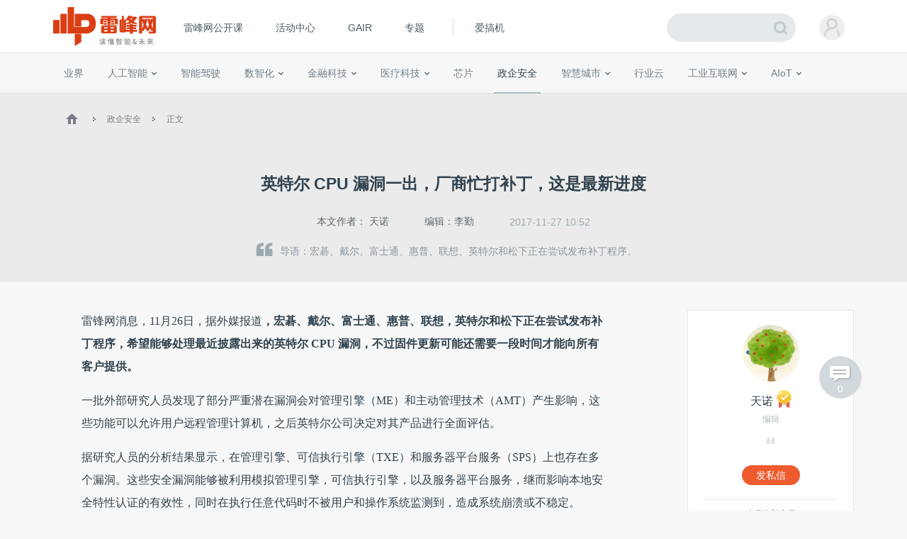

--- FILE ---
content_type: text/html; charset=UTF-8
request_url: https://www.leiphone.com/category/gbsecurity/PmWdJxjkTWrXuDSS.html
body_size: 14897
content:
<!DOCTYPE HTML>
<html>
<head>
	<meta charset="UTF-8"/>
	<title>英特尔 CPU 漏洞一出，厂商忙打补丁，这是最新进度 | 雷峰网</title>
    <meta itemprop="image" content="https://www.leiphone.com/resWeb/images/common/metaLogo.jpg" />
            <link rel="dns-prefetch" href="https://www.leiphone.com">
        <link rel="dns-prefetch" href="https://home.leiphone.com">
        <link rel="dns-prefetch" href="https://m.leiphone.com">
        <link rel="dns-prefetch" href="https://leiphone.com">
        <meta name="baidu-site-verification" content="qBnDqyynv4" />
    	<meta name="google-site-verification" content="4c2S0LRoSpcyGiNmASqakMSa7yVC9C8Jnu-IRNyq5oU" />
    <meta name="viewport" content="width=device-width,initial-scale=1.0,maximum-scale=1.0,user-scalable=1">
    <meta property="qc:admins" content="10002525706451007656375" />
    <link rel="alternate" media="only screen and(max-width: 640px)" href="https://m.leiphone.com" />
            	<meta name="keywords" content="英特尔,漏洞,CPU" />
	<meta name="description" content="宏碁、戴尔、富士通、惠普、联想、英特尔和松下正在尝试发布补丁程序。" />
    <meta name="sogou_site_verification" content="ilkqV8FehD"/>
    <meta name="renderer" content="webkit">
	<link rel="cannoical" href="https://www.leiphone.com/category/gbsecurity/PmWdJxjkTWrXuDSS.html">    <link rel="stylesheet"  type="text/css" href="https://www.leiphone.com/resWeb/css/common/common.css?v=20201026" media="all" />
    <script type="text/javascript">
        window.mobilecheck = function() {

            // var ua=window.navigator.userAgent;
            // if(ua.indexOf('iPhone')>=0||ua.indexOf('iPod')>=0||ua.indexOf('ndroid')>=0){
            //     return true;
            // }

            var check = false;
            (function(a,b){if(/(android|bb\d+|meego).+mobile|avantgo|bada\/|blackberry|blazer|compal|elaine|fennec|hiptop|iemobile|ip(hone|od)|iris|kindle|lge |maemo|midp|mmp|mobile.+firefox|netfront|opera m(ob|in)i|palm( os)?|phone|p(ixi|re)\/|plucker|pocket|psp|series(4|6)0|symbian|treo|up\.(browser|link)|vodafone|wap|windows ce|xda|xiino/i.test(a)||/1207|6310|6590|3gso|4thp|50[1-6]i|770s|802s|a wa|abac|ac(er|oo|s\-)|ai(ko|rn)|al(av|ca|co)|amoi|an(ex|ny|yw)|aptu|ar(ch|go)|as(te|us)|attw|au(di|\-m|r |s )|avan|be(ck|ll|nq)|bi(lb|rd)|bl(ac|az)|br(e|v)w|bumb|bw\-(n|u)|c55\/|capi|ccwa|cdm\-|cell|chtm|cldc|cmd\-|co(mp|nd)|craw|da(it|ll|ng)|dbte|dc\-s|devi|dica|dmob|do(c|p)o|ds(12|\-d)|el(49|ai)|em(l2|ul)|er(ic|k0)|esl8|ez([4-7]0|os|wa|ze)|fetc|fly(\-|_)|g1 u|g560|gene|gf\-5|g\-mo|go(\.w|od)|gr(ad|un)|haie|hcit|hd\-(m|p|t)|hei\-|hi(pt|ta)|hp( i|ip)|hs\-c|ht(c(\-| |_|a|g|p|s|t)|tp)|hu(aw|tc)|i\-(20|go|ma)|i230|iac( |\-|\/)|ibro|idea|ig01|ikom|im1k|inno|ipaq|iris|ja(t|v)a|jbro|jemu|jigs|kddi|keji|kgt( |\/)|klon|kpt |kwc\-|kyo(c|k)|le(no|xi)|lg( g|\/(k|l|u)|50|54|\-[a-w])|libw|lynx|m1\-w|m3ga|m50\/|ma(te|ui|xo)|mc(01|21|ca)|m\-cr|me(rc|ri)|mi(o8|oa|ts)|mmef|mo(01|02|bi|de|do|t(\-| |o|v)|zz)|mt(50|p1|v )|mwbp|mywa|n10[0-2]|n20[2-3]|n30(0|2)|n50(0|2|5)|n7(0(0|1)|10)|ne((c|m)\-|on|tf|wf|wg|wt)|nok(6|i)|nzph|o2im|op(ti|wv)|oran|owg1|p800|pan(a|d|t)|pdxg|pg(13|\-([1-8]|c))|phil|pire|pl(ay|uc)|pn\-2|po(ck|rt|se)|prox|psio|pt\-g|qa\-a|qc(07|12|21|32|60|\-[2-7]|i\-)|qtek|r380|r600|raks|rim9|ro(ve|zo)|s55\/|sa(ge|ma|mm|ms|ny|va)|sc(01|h\-|oo|p\-)|sdk\/|se(c(\-|0|1)|47|mc|nd|ri)|sgh\-|shar|sie(\-|m)|sk\-0|sl(45|id)|sm(al|ar|b3|it|t5)|so(ft|ny)|sp(01|h\-|v\-|v )|sy(01|mb)|t2(18|50)|t6(00|10|18)|ta(gt|lk)|tcl\-|tdg\-|tel(i|m)|tim\-|t\-mo|to(pl|sh)|ts(70|m\-|m3|m5)|tx\-9|up(\.b|g1|si)|utst|v400|v750|veri|vi(rg|te)|vk(40|5[0-3]|\-v)|vm40|voda|vulc|vx(52|53|60|61|70|80|81|83|85|98)|w3c(\-| )|webc|whit|wi(g |nc|nw)|wmlb|wonu|x700|yas\-|your|zeto|zte\-/i.test(a.substr(0,4)))check = true})(navigator.userAgent||navigator.vendor||window.opera);
            return check;
        }
        var check = mobilecheck();
        if(check && (window.location.host == 'www.leiphone.com')){
            window.location.href="//m.leiphone.com" + window.location.pathname + window.location.search;
        }else if(!check && (window.location.host == 'm.leiphone.com')){
            window.location.href="//www.leiphone.com" + window.location.pathname + window.location.search;
        }

        var now = new Date();
        if(now.getFullYear() == 2022 && now.getMonth() == 11 && now.getDate() < 7){
            document.querySelector('html').style.webkitFilter = 'grayscale(1)'
        }
    </script>
    <!--
	<script type='text/javascript'>window.BWEUM||(BWEUM={});BWEUM.info = {"stand":true,"agentType":"browser","agent":"bi-collector.oneapm.com/static/js/bw-send-411.4.5.js","beaconUrl":"bi-collector.oneapm.com/beacon","licenseKey":"fqiyF~7R36YyFnEB","applicationID":2284957};</script><script type="text/javascript" src="//bi-collector.oneapm.com/static/js/bw-loader-411.4.5.js"></script>
	-->
    <script>
                    //百度统计开始
            var _hmt = _hmt || [];
            (function() {
                var hm = document.createElement("script");
                hm.src = "//hm.baidu.com/hm.js?0f7e8686c8fcc36f05ce11b84012d5ee";
                var s = document.getElementsByTagName("script")[0];
                s.parentNode.insertBefore(hm, s);
            })();
            //百度统计结束
        
        var SCRIPT_URL 	= "https://www.leiphone.com/";
		var BASE_URL 	= "https://www.leiphone.com/";
		var HOME_URL 	= "https://home.leiphone.com/";
		var IS_LOGIN 	= "1";
        var LEIPHONE_HOME_URL = USER_CENTER  = "https://home.leiphone.com/";
        var HAITAO_URL  = "https://haitao.leiphone.com";
        var TRYOUT_URL  = "https://tryout.igao7.com/";
        var PRODUCT_URL = "https://product.igao7.com/";
	</script>

	<!--[if IE]>
    <script>
       (function(){var e="abbr, article, aside, audio, canvas, datalist, details, dialog, eventsource, figure, footer, header, hgroup, mark, menu, meter, nav, output, progress, section, time, video".split(', ');var i=e.length;while(i--){document.createElement(e[i])}})()
    </script>
    <![endif]-->

    <!--<script src="/resWeb/js/libs/sea.js"></script>-->
    <script src="https://www.leiphone.com/resWeb/js/libs/jquery-sea.js"></script>
    <script src="https://www.leiphone.com/resCommon/js/yp_tipBoxes/tips.js"></script>
    <script>
        seajs.config({
            map:[
                ['.js','.js?20251010']
            ]
        });
        seajs.use('https://www.leiphone.com/resWeb/js/common/global',function(){
                    });
        document.domain = "leiphone.com";
         // 英鹏账号登录回调
        function yingpengIslogin_callback(){
            seajs.use('https://www.leiphone.com/resWeb/js/common/com_login',function(user) {
              user.init();
            });
        }
    </script>
    </head>
<body>
<!-- 顶栏广告位 -->

<div class="explorer" id="low-explorer">
    <div class="inner">
        <em class="warn ico"></em>
        <span>您正在使用IE低版浏览器，为了您的雷峰网账号安全和更好的产品体验，强烈建议使用更快更安全的浏览器</span>
        <span class="ico exp-ico1"></span>
        <span class="ico exp-ico2"></span>
        <span class="ico exp-ico3"></span>
        <span class="ico exp-ico4"></span>
        <span class="ico exp-ico5"></span>
    </div>
</div>
<!--[if lte IE 8]>
    <script>
       (function(){var e=['abbr', 'article', 'aside', 'audio', 'canvas', 'datalist', 'details', 'dialog', 'eventsource', 'figure', 'footer', 'header', 'hgroup', 'mark', 'menu', 'meter', 'nav', 'output', 'progress', 'section', 'time', 'video'];for(var i = e.length; i--;) document.createElement(e[i])})()

       //低版本浏览器
        document.getElementById("low-explorer").style.display = 'block';

    </script>
<![endif]-->



<!-- header start-->
<header class="yp-header">
    <div class="yp-header-top clr">
        <a class="yp-header-logo" href="https://www.leiphone.com">
            <img src="https://www.leiphone.com/resWeb/images/common/logo-v2.png?v1"  alt="雷峰网">
                        <span></span>
        </a>
        <!-- navi -->

        <div class="yp-header-menu">
            <ul>
                <!-- <li class="first">
                    <a href="https://www.leiphone.com" class="sub_a">首页</a>
                </li> -->
<!--                <li>-->
<!--                    <a href="--><!--?from=leiphonepc"  target="_blank" class="sub_a">AI研习社</a>-->
<!--                </li>-->
                <li>
                    <a href="https://www.leiphone.com/openCourse/list"  target="_blank" class="sub_a">雷峰网公开课</a>
                </li>
                <li>
                    <a href="https://www.leiphone.com/events"  class="sub_a">活动中心</a>
                </li>
                <li>
                    <a href="https://gair.leiphone.com?from=leifengwang2021" target="_blank" class="sub_a">GAIR</a>
                </li>
                <li>
                    <a href="https://www.leiphone.com/specials"  class="sub_a">专题</a>
                </li>
                <!-- <li>
                    <a href="https://www.leiphone.com/specialEdition/list"  target="_blank" class="sub_a">精选</a>
                </li> -->
                <li class="borleft aiB">
                <div class="line"></div>
                    <!-- <a href="https://mooc.yanxishe.com/?f=leiphone"  target="_blank" class="sub_a">AI慕课学院</a> -->
                </li>
                <li class="ej borleft ig">
                    <a href="http://www.igao7.com" target="_blank" class="sub_a">爱搞机</a>
                                    </li>
                <!-- <li  class="ej borleft ig">
                    <a href="https://haitao.leiphone.com" class="sub_a">极客购</a>
                </li> -->
            </ul>

        </div>
        <!-- 用户登录 -->
        <div class="yp-header-user-box">
            <div class="yp-header-user">
                <!-- <input type="hidden" id="is_login_tag_status" value="1"> -->
                <div class="user-main user-haslg">
                    <div class="avatar"><img width="36" height="36" src="https://www.leiphone.com/resWeb/home/images/member/noLogin.jpg" alt=""></div>
                </div>
                <div class="user-link">
                    <ul>
                    </ul>
                </div>
            </div>
        </div>
        <!-- 用户消息 -->
        <!-- <div class="yp-header-message">
            <a href="https://home.leiphone.com/notices" class="bell">
                 <i class="ico"></i>
                 <em class="count"></em>
            </a>
        </div> -->
        <div class="yp-header-search">
           <form method="GET" name="allSearchForm" action="https://www.leiphone.com/search" style="height: 100%;">
                <input type="hidden" name="site" value="">
                <input class="text" type="text" name="s" autocomplete="off" value="">
                <input class="submit" type="submit" value="">
                <input class="submit2" type="submit" value="">
            </form>
        </div>
        <a href="https://www.leiphone.com/search" class="miniSearch"></a>

    </div>
</header>
<!-- header end-->
<nav class="yp-secNav">
    <div class="wrapper">
        <ul>
        <li><a href="https://www.leiphone.com/category/industrynews"  class=" ">业界</a></li>
        <li>
            <a href="https://www.leiphone.com/category/ai"  class=" ">人工智能<em class="arrow"></em> </a>
            <div class="subNav">
                <i></i>
                <a href="https://www.leiphone.com/category/academic">学术</a>
                <a href="https://www.leiphone.com/category/yanxishe">开发者</a>
            </div>
        </li>
        <li>
            <a href="https://www.leiphone.com/category/transportation"  class=" ">智能驾驶</a>
            <!-- <div class="subNav">
                <i></i>
                <a href="https://www.leiphone.com/special/391/201901/5c32f0bca9173.html">新智驾TV</a>
            </div> -->
        </li>
        <li>
            <a href="https://www.leiphone.com/category/digitalindustry" class=" ">数智化<em class="arrow"></em> </a>
            <div class="subNav">
                <i></i>
                <a href="https://www.leiphone.com/category/redigital">零售数智化</a>
                <a href="https://www.leiphone.com/category/findigital">金融数智化</a>
                <a href="https://www.leiphone.com/category/mandigital">工业数智化</a>
                <a href="https://www.leiphone.com/category/medigital">医疗数智化</a>
                <a href="https://www.leiphone.com/category/citydigital">城市数智化</a>
            </div>
        </li>
        <li>
            <a href="https://www.leiphone.com/category/fintech"  class=" ">金融科技<em></em></a>
            <div class="subNav">
                <i></i>
                <a href="https://www.leiphone.com/category/BigTech">科技巨头</a>
                <a href="https://www.leiphone.com/category/bank">银行AI</a>
                <a href="https://www.leiphone.com/category/FinanceCloud">金融云</a>
                <a href="https://www.leiphone.com/category/DataSecurity">风控与安全</a>
            </div>
        </li>
<!--        <li><a href="--><?//= baseUrl()?><!--/category/aihealth"  class="--><!-- ">未来医疗</a></li>-->
        <li>
            <a href="https://www.leiphone.com/category/aihealth"  class=" ">医疗科技<em></em></a>
            <div class="subNav">
                <i></i>
                <a href="https://www.leiphone.com/category/healthai">医疗AI</a>
                <a href="https://www.leiphone.com/category/touzi">投融资</a>
                <a href="https://www.leiphone.com/category/qixie">医疗器械</a>
                <a href="https://www.leiphone.com/category/hulianwangyiliao">互联网医疗</a>
                <a href="https://www.leiphone.com/category/shengwuyiyao">生物医药</a>
                <a href="https://www.leiphone.com/category/jiankangxian">健康险</a>
            </div>
        </li>
        <li>
            <a href="https://www.leiphone.com/category/chips"  class=" ">芯片</a>
            <!-- <div class="subNav">
                <i></i>
                <a href="https://www.leiphone.com/category/materials">材料设备</a>
                <a href="https://www.leiphone.com/category/chipdesign">芯片设计</a>
                <a href="https://www.leiphone.com/category/manufacturing">晶圆代工</a>
                <a href="https://www.leiphone.com/category/packaging">封装测试</a>
            </div> -->
        </li>
        <li><a href="https://www.leiphone.com/category/gbsecurity"  class="cur ">政企安全</a></li>
        <li>
            <a href="https://www.leiphone.com/category/smartcity"  class=" ">智慧城市<em></em></a>
            <div class="subNav">
                <i></i>
                <a href="https://www.leiphone.com/category/smartsecurity">智慧安防</a>
                <a href="https://www.leiphone.com/category/smarteducation">智慧教育</a>
                <a href="https://www.leiphone.com/category/smarttransportation">智慧交通</a>
                <a href="https://www.leiphone.com/category/smartcommunity">智慧社区</a>
                <a href="https://www.leiphone.com/category/smartretailing">智慧零售</a>
                <a href="https://www.leiphone.com/category/smartgovernment">智慧政务</a>
                <a href="https://www.leiphone.com/category/proptech">智慧地产</a>
            </div>
        </li>
        <li><a href="https://www.leiphone.com/category/industrycloud"  class=" ">行业云</a></li>
        <li>
            <a href="https://www.leiphone.com/category/IndustrialInternet"  class=" ">工业互联网<em class="arrow"></em> </a>
            <div class="subNav">
                <i></i>
                <a href="https://www.leiphone.com/category/gysoftware">工业软件</a>
                <a href="https://www.leiphone.com/category/gysafety">工业安全</a>
                <a href="https://www.leiphone.com/category/5ggy">5G工业互联网</a>
                <a href="https://www.leiphone.com/category/gypractice">工业转型实践</a>
            </div>
        </li>
        <li>
            <a href="https://www.leiphone.com/category/iot"  class=" ">AIoT<em class="arrow"></em> </a>
            <div class="subNav">
                <i></i>
                <a href="https://www.leiphone.com/category/5G">物联网</a>
                <a href="https://www.leiphone.com/category/arvr">智能硬件</a>
                <a href="https://www.leiphone.com/category/robot">机器人</a>
                <a href="https://www.leiphone.com/category/smarthome">智能家居</a>
            </div>
        </li>
        
        </ul>
    </div>
</nav>

<link rel="stylesheet" type="text/css" href="https://www.leiphone.com/resCommon/css/artCont_web_admin.css">
<link rel="stylesheet" type="text/css" href="https://www.leiphone.com/resWeb/css/detail/main.css?version=20191010" media="all" />
<script type="text/javascript">
    var ARTICLE_CATEGORY = '26';
    var ADMIN_URL = 'https://yingpeng.leiphone.com/';

</script>
<style type="text/css">
    .reviewTip{
        height: 55px;
        line-height: 55px;
        background: #C6E1F4;
        color:#666;
        font-size: 15px;
        letter-spacing: 1px;
        position: relative;
        display: none;
        text-align: center;
    }
    .reviewTip span{
        letter-spacing: 0;
        padding: 0 2px;
    }
    .reviewTip em{
        width: 20px;
        height: 20px;
        position: absolute;
        right: 30px;
        top:15px;
        cursor: pointer;
        background: url(/resWeb/images/common/close.png) no-repeat;
    }
</style>
<div class="clr"></div>
<div class="reviewTip">此为临时链接，仅用于文章预览，将在<span></span>时失效<em></em></div>
<div class="lph-Nowsite clr">
    <div class="wrapper">
        <a href='https://www.leiphone.com'><em class='ico'></em></a>
        <em class='arro'></em>
        <a href="https://www.leiphone.com/category/gbsecurity">政企安全</a>
        <em class='arro'></em>
        <a href="#">正文</a>
    </div>
</div>

<!-- 发送私信 -->
<div class="sendMsg-pop">
    <a href="javascript:;" class="closePop"><em></em></a>
    <div class="title">发私信给<span>天诺</span></div>
    <div class="main">
        <textarea placeholder='私信内容'></textarea>
    </div>
    <div class="btns">
        <a href="javascript:;" class="send-button">发送</a>
    </div>
</div>
<!-- 评论数 -->
<a href="#lph-comment-171375" class="cmtNums" >
    <em></em>
    <p>0</p>
</a>
<div class="lph-overlay"></div>
<!-- 当载入markdown的时候加载 -->
<script type="text/javascript">
    var link = "PmWdJxjkTWrXuDSS";
</script>
<!-- 文章详情页 -->
<script type="text/javascript" src='https://www.leiphone.com/resWeb/js/libs/kokoplayer/kmp.js' crossorigin="anonymous"></script>
<div class="lphArticle-detail" data-article_url="https://www.leiphone.com/category/gbsecurity/PmWdJxjkTWrXuDSS.html"
data-article_id="171375" data-article_unique="PmWdJxjkTWrXuDSS"
data-article_seo_title="英特尔 CPU 漏洞一出，厂商忙打补丁，这是最新进度 | 雷峰网" data-article_seo_keywords="英特尔,漏洞,CPU"
data-article_seo_description="宏碁、戴尔、富士通、惠普、联想、英特尔和松下正在尝试发布补丁程序。" data-comment_type="2"
data-collect_type="2" data-author_id="8595"
data-author_name="天诺" data-article_cmtNum="0">
    <div class="article-template">
        <div class="article-title">
            <div class="inner">
                <h1 class="headTit">
                    英特尔 CPU 漏洞一出，厂商忙打补丁，这是最新进度                </h1>
                <div class="msg">
                    <table>
                        <tr>
                            <td class="aut">
                                本文作者：
                                                                    <a href="https://www.leiphone.com/author/shark" target="_blank" rel="nofollow">天诺</a>
                                                            </td>
                                                        <td class="td-edit">
                                编辑：<a href="javascript:void(0)"  rel="nofollow">李勤</a>
                            </td>
                                                        <td class="time">
                                2017-11-27 10:52                            </td>
                                                                                    <!-- <td class="tags">
                                <em></em> -->
                                                                                                                            <!-- </td> -->
                                                    <!--   <td class='cmtNum'>
                                <a href="https://www.leiphone.com/category/gbsecurity/PmWdJxjkTWrXuDSS.html#lph-comment-171375">0条评论</a>
                            </td> -->
                        </tr>
                    </table>
                </div>
                <div class="article-lead">
                    <em></em>导语：宏碁、戴尔、富士通、惠普、联想、英特尔和松下正在尝试发布补丁程序。                </div>
            </div>
        </div>
        <div class="info">
            <div class="wrapper clr">

                <div class="article-left">
                    <div class="lph-article-comView">
                        <!-- 123 -->
                        
                        
                                                
                        <!-- AI影响因子 -->
                        <!-- xhBPeYDbNuuRZkwy -->
                                                <!-- AI影响因子 -->
                        <!-- 正文内容 -->
                        <p>雷锋网消息，11月26日，据外媒报道<strong>，宏碁、戴尔、富士通、惠普、联想，英特尔和松下正在尝试发布补丁程序，希望能够处理最近披露出来的英特尔&nbsp;CPU 漏洞，不过固件更新可能还需要一段时间才能向所有客户提供。</strong></p><p>一批外部研究人员发现了部分严重潜在漏洞会对管理引擎（ME）和主动管理技术（AMT）产生影响，这些功能可以允许用户远程管理计算机，之后英特尔公司决定对其产品进行全面评估。</p><p>据研究人员的分析结果显示，在管理引擎、可信执行引擎（TXE）和服务器平台服务（SPS）上也存在多个漏洞。这些安全漏洞能够被利用模拟管理引擎，可信执行引擎，以及服务器平台服务，继而影响本地安全特性认证的有效性，同时在执行任意代码时不被用户和操作系统监测到，造成系统崩溃或不稳定。</p><p>雷锋网了解到，现阶段，影响似乎还不是太大，因为攻击通常需要对有潜在漏洞的设备进行本地访问。但是，在某些情况下，黑客也可以越过网络进行远程攻击<strong>，研究人员警告，一旦可重复攻击策略被开发出来，那么黑客攻击就会变得非常简单。</strong></p><p style="text-align: center;"><strong><img alt="英特尔 CPU 漏洞一出，厂商忙打补丁，这是最新进度"    src="https://static.leiphone.com/uploads/new/article/740_740/201711/5a1b7cacb7b8d.jpg?imageMogr2/quality/90"/></strong></p><p>英特尔公司已经为使用其受影响的处理器设备制造商提供了固件补丁，其中包括支持数百万个操作系统的Core、Xeon、Atom、Pentium、以及Celeron CPU 芯片。</p><p>但是，如果所有用户都获得必要的补丁，可能还需要相当长的一段时间。英特尔公司自己目前的计划是在12 月份为受感染的 NUC、Compute Stick、以及 Compute Card mini P C和开发包发布 BIOS 更新，目前已经有超过 30 个型号的设备受到这些漏洞的影响。</p><p>宏碁公司已经发布了一份明细列表，其中涉及到大约 240 款受影响的笔记本和桌面 PC，包括 Packard Bell、Gateway、Aspire、Veriton、TravelMate、Predator以及 Extensa等型号。但现阶段，该公司还没有确定具体在什么时候进行固件更新。</p><p>戴尔公司已经启动了针对笔记本电脑、PC 电脑和 PowerEdge 服务器的咨询服务，而且 PowerEdge 服务器还可以提供专属服务。有超过 180 款笔记本和桌面 PC 电脑存在相关安全漏洞，包括 Alienware、 Inspiron、Latitude、OptiPlex、 Precision、Vostro 以及 XPS 等型号。</p><p>戴尔公司表示，他们预计会在明年一月对受影响产品发布固件更新，但是由于涉及的系统数量较多，因此具体日期尚未确定。与此同时，该公司还建议用户“在可能的条件下，确保系统在物理上是安全的，并且要遵循良好的安全措施，以确保只有经过授权的人员才能亲自使用设备。”</p><p>富士通公司也给旗下用户发布了建议，告知他们超过30款主板产品，43款 Esprimo 桌面 PC 电脑，11款Celsius工作站，10款 Primergy 服务器，以及 67 款 LifeBook、Stylistic 和 Celsius 笔记本及平板电脑受到影响。另外，他们的调查还在进行中，所以未来有可能还会公布其他受影响的新产品型号。</p><p>目前，富士通公司已经对旗下部分产品提供了更新，但是绝大部分产品更新的具体时间还没有确认公布。</p><p>HPE 公司已经为受影响的 ProLiant 和 Synergy 服务器用户提供了建议，请他们及时安装固件更新。同时，该公司还指出，黑客攻击需要实际访问物理主板，因此可以选择使用机盖锁来监测恶意行为。不仅如此，通过 HPE 的 Sillicon Root of Trust 功能也能直接阻止恶意攻击，确保一些未经授权的固件在机器上运行。</p><p>联想公司也已经为旗下多款产品发布了补丁，预计本周还会有更多更新提供给用户。</p><p>松下公司发布了一项通知，告知其客户他们的笔记本和平板电脑受到了英特尔芯片漏洞的影响，部分受影响的设备预计会在明年一月受到固件更新。</p><p>据悉，英特尔公司现在已发布了一款工具，可以用来检测系统是否受到相关漏洞的影响。</p><p><span style="font-size: 12px;">雷锋网 VIA&nbsp; </span><a href="http://www.securityweek.com/device-manufacturers-working-patches-intel-chip-flaws" target="_blank" rel=nofollow><span style="font-size: 12px;">securityweek</span></a></p>
                                                <p>雷峰网原创文章，未经授权禁止转载。详情见<a href="https://r.xiumi.us/board/v5/3qhbI/392977584" rel="nofollow" target="_blank">转载须知</a>。</p>
                                            
                                            <!-- 正文内容结束 -->
                    </div>

                    <!-- 分享 -->
                                        <div class="pageActive clr">
                        <div class="mark-like-btn ">
                            <a class="collect collect-no" href="javascript:;"><i></i><span>0</span>人收藏</a>
                        </div>
                        <!-- Baidu Button BEGIN -->
                        <div  class="bdsharebuttonbox"  data-tag="share_171375">
                            <span class="s-txt">分享：</span>
                            <a href="javascript:void()" onclick="openYNote('https://www.leiphone.com/category/gbsecurity/PmWdJxjkTWrXuDSS.html','英特尔 CPU 漏洞一出，厂商忙打补丁，这是最新进度', 'https://static.leiphone.com/uploads/new/article/pic/201711/5a1ad2d7b594d.jpg','leiphone','英特尔 CPU 漏洞一出，厂商忙打补丁，这是最新进度')" class="youdao " title="收藏此篇文章到有道云笔记"><i></i></a>
                            <a class="bds_tsina weibo-btn  " data-cmd="tsina"  title="分享到新浪微博"></a>
                            <a class="weixin-btn bds_weixin" data-cmd="weixin" title="分享到微信"></a>
                            <a class="bds_more more-btn" data-cmd="more"></a>
                        </div>
                        <script type="text/javascript">
                            //在这里定义bds_config
                            // var bds_config = {'snsKey':{'tsina':'2475906690'}};
                            // var qcode = {
                            //     api : "http://qr.liantu.com/api.php?text=",
                            //     url :  window.location.href,
                            //     exist : false,
                            //     create : function(){
                            //         if(!this.exist){
                            //             var image = document.createElement('img');
                            //             image.src = this.api + this.url;
                            //             image.width = 120;
                            //             this.exist = true;
                            //             return image;
                            //         }
                            //     }
                            // };
                        </script>

                    </div>
                                        <!-- 相关文章 -->
                    <!-- 相关文章 start -->
<div class="realted-article clr">
    <div class="title clr">
        <span class='fl'>相关文章</span>
    </div>
    <div class="related-link clr">
                         <a href="https://www.leiphone.com/tag/英特尔" target="_blank" title="英特尔">英特尔</a>
                 <a href="https://www.leiphone.com/tag/漏洞" target="_blank" title="漏洞">漏洞</a>
                 <a href="https://www.leiphone.com/tag/CPU" target="_blank" title="CPU">CPU</a>
                     </div>
    <div class="list">
        <ul>
                        <li  class="first" >
                <a href="https://www.leiphone.com/category/chips/bIy8x6UptPAbgClV.html" target="_blank" class="pic">
                    <img src="https://static.leiphone.com/uploads/new/article/pic/202601/69688cbc36459.jpg?imageMogr2/thumbnail/!170x100r/gravity/Center/crop/170x100/quality/90" alt=""  width="170" height="100" />
                </a>
                <div class="txt">
                    <a href="https://www.leiphone.com/category/chips/bIy8x6UptPAbgClV.html" target="_blank">轻薄本，也能跑大模型了：第三代英特尔酷睿Ultra的野 ...</a>
                </div>
            </li>
                        <li >
                <a href="https://www.leiphone.com/category/chips/nSvmxeMBM1Qq2QvY.html" target="_blank" class="pic">
                    <img src="https://static.leiphone.com/uploads/new/article/pic/202511/692579b659836.png?imageMogr2/thumbnail/!170x100r/gravity/Center/crop/170x100/quality/90" alt=""  width="170" height="100" />
                </a>
                <div class="txt">
                    <a href="https://www.leiphone.com/category/chips/nSvmxeMBM1Qq2QvY.html" target="_blank">「生态共振」三重奏：英特尔攻入AI算力下一阶段的关 ...</a>
                </div>
            </li>
                        <li >
                <a href="https://www.leiphone.com/category/chips/hdr7jdGOdjxHyKdc.html" target="_blank" class="pic">
                    <img src="https://static.leiphone.com/uploads/new/article/pic/202510/68ef908fb3db8.jpg?imageMogr2/thumbnail/!170x100r/gravity/Center/crop/170x100/quality/90" alt=""  width="170" height="100" />
                </a>
                <div class="txt">
                    <a href="https://www.leiphone.com/category/chips/hdr7jdGOdjxHyKdc.html" target="_blank">高性能+高能效，英特尔Panther Lake「均衡设计」的绝 ...</a>
                </div>
            </li>
                        <li >
                <a href="https://www.leiphone.com/category/industrynews/02gBlMgvv2jRzFAc.html" target="_blank" class="pic">
                    <img src="https://static.leiphone.com/uploads/new/article/pic/202510/68e9be9e41673.jpg?imageMogr2/thumbnail/!170x100r/gravity/Center/crop/170x100/quality/90" alt=""  width="170" height="100" />
                </a>
                <div class="txt">
                    <a href="https://www.leiphone.com/category/industrynews/02gBlMgvv2jRzFAc.html" target="_blank">AI PC，一场关于算力、场景与生态的远征</a>
                </div>
            </li>
                    </ul>
    </div>
</div>

<!-- 相关文章 end -->


                    <!-- 推荐文章 -->
                    <div class="realted-article clr recmdArticle" data-article_id="171375">
                        <div class="list">
                            <ul>
                            </ul>
                        </div>
                    </div>
                    <!-- 广告 -->
                    
                    <!-- 文章 评论  -->
                    <!--  -->

                </div>

                <script>
    var codeAuthor_id   = "shark";
    var author_id       = "8595";
</script>
<div class="article-right">
        <div class="aboutAur-main">
        <div class="aboutAur-msg">
            <a href="https://www.leiphone.com/author/shark" class="avater" target="_blank" rel="nofollow">
                <img src="https://www.leiphone.com/uploads/new/avatar/author_avatar/8_100_100.jpg" alt=""  width="80" height="80" />
            </a>
            <div class="name">
                <a href="https://www.leiphone.com/author/shark" target="_blank" rel="nofollow"><span>天诺</span><em class='gold'></em></a>
            </div>
            <p class='profession'>编辑</p>
            <div class="saying">
                <em class='l-quote'></em>
                <span></span>
                <em class='r-quote'></em>
            </div>
            <div class="operate-btn">
                <table>
                    <tr>
                                                                                            </tr>
                </table>
            </div>
            <div class="btns">
                <a href="javascript:;">发私信</a>
            </div>
        </div>


        <!-- 作者的文章 -->
        
<div class="mouthHot-article">
    <div class="title">当月热门文章</div>
        <div class="list">
            <ul>
                    </ul>
    </div>
</div>
       <!-- 作者文章结束 -->
    </div>

            <div class="weekly-choice hotNew-article">
        <div class="rComTitle">
            最新文章
        </div>
        <div class="list">
            <ul class="justTxt">
                                    <li>
                        <a href="https://www.leiphone.com/category/gbsecurity/hWd86OKW647fmIWD.html" target="_blank">
                            <em></em>以AI对抗AI，补天锻造人工智能时代白帽人才“熔炉” </a>
                    </li>
                                    <li>
                        <a href="https://www.leiphone.com/category/gbsecurity/qtTA9PufvhNcgZms.html" target="_blank">
                            <em></em>黑客已经有数十种攻击大模型的手段，如何用AI对抗AI？ </a>
                    </li>
                                    <li>
                        <a href="https://www.leiphone.com/category/gbsecurity/m8cp4ro5D3Ms3DhW.html" target="_blank">
                            <em></em>独家丨360集团副总裁、首席安全官杜跃进将离职 </a>
                    </li>
                                    <li>
                        <a href="https://www.leiphone.com/category/gbsecurity/PS9zFpU2AvFTLPmX.html" target="_blank">
                            <em></em>独家丨腾讯副总裁丁珂退休 </a>
                    </li>
                                    <li>
                        <a href="https://www.leiphone.com/category/gbsecurity/lCwnP3btn9CLhe6K.html" target="_blank">
                            <em></em>安全大模型层出不穷，网安行业也忍不住了 </a>
                    </li>
                                    <li>
                        <a href="https://www.leiphone.com/category/gbsecurity/wSv9edzxyQQ3QpQT.html" target="_blank">
                            <em></em>超800亿日志、2600万+次攻击...这份杭州亚运会网络安保“零事故”成绩单出炉 </a>
                    </li>
                            </ul>
        </div>
    </div>
        <div class="serKesy-list">
    <div class="rComTitle">
        热门搜索
    </div>
    <div class="list clr">
                <a href="https://www.leiphone.com/tag/支付宝" target="_blank">支付宝</a>
                <a href="https://www.leiphone.com/tag/开源" target="_blank">开源</a>
                <a href="https://www.leiphone.com/tag/裁员" target="_blank">裁员</a>
                <a href="https://www.leiphone.com/tag/开发者" target="_blank">开发者</a>
                <a href="https://www.leiphone.com/tag/早报" target="_blank">早报</a>
                <a href="https://www.leiphone.com/tag/越狱" target="_blank">越狱</a>
                <a href="https://www.leiphone.com/tag/中国联通" target="_blank">中国联通</a>
                <a href="https://www.leiphone.com/tag/产品" target="_blank">产品</a>
                <a href="https://www.leiphone.com/tag/CPU" target="_blank">CPU</a>
                <a href="https://www.leiphone.com/tag/在线教育" target="_blank">在线教育</a>
                <a href="https://www.leiphone.com/tag/Fitbit" target="_blank">Fitbit</a>
            </div>
</div>
</div>



            </div>
        </div>
    </div>
    <div class="lineBg"></div>
    <!-- 百度分享 -->
    <script>

        window._bd_share_config = {
            common:{
                bdMiniList:['tsina','weixin','more']
            },
            share : [
                {
                    bdText : '英特尔 CPU 漏洞一出，厂商忙打补丁，这是最新进度',
                    bdDesc : '英特尔 CPU 漏洞一出，厂商忙打补丁，这是最新进度',
                    bdUrl : 'https://www.leiphone.com/category/gbsecurity/PmWdJxjkTWrXuDSS.html',
                    bdPic : 'https://static.leiphone.com/uploads/new/article/pic/201711/5a1ad2d7b594d.jpg',
                    "tag" : "share_171375",
                    "bdSize" : 24
                },
            ],
        }
        with(document)0[(getElementsByTagName('head')[0]||body).appendChild(createElement('script')).src='https://www.leiphone.com/static/api/js/share.js?cdnversion='+~(-new Date()/36e5)];

    </script>
</div>
<script type="text/javascript">
        if(window.KMP) {
            //直播
            var kmp = new KMP();
                //初始化
                kmp.setup(document.getElementById("myVideo"), {
                    enableUI : true,//是否使用KMP内置的UI
                    theme    : "darkBlue",//内置皮肤名称
                    autoplay : true,//自动播放
                    mime     : KMP.MIME.M3U8,//视频mime类型
                    src      : "https://p2.weizan.cn/131938448/073885432683198847/live.m3u8",//视频地址
                    //webvtt字幕
                    subtitle : [{
                        "lang": "中文",
                        "src" : "http://example.com/video/example.vtt"
                    }]
            });
           //初始化后，通过kmp.media对象调用接口
        } else {
            //KMP.js未加载，或者加载失败
        }
    </script>



<script>
    function openYNote(url, title, pic, vendor, summary) {
        var target = 'http://note.youdao.com/memory/?url=' + encodeURIComponent(url) +
            '&title=' + encodeURIComponent(title) + '&pic=' + encodeURIComponent(pic) +
            '&product=' + encodeURIComponent('网页收藏') +
            '&summary=' + encodeURIComponent(summary) + '&vendor=' + encodeURIComponent(vendor);
        window.open(target);
    }
  seajs.use(['https://www.leiphone.com/resWeb/js/article' , 'https://www.leiphone.com/resWeb/js/load_articles']);



   // document.getElementById('weixin-qt').insertBefore(qcode.create(),document.getElementById('weixin-qt-msg'));
</script>

<footer class='yp-footer'>
    <!-- 友情链接，热门关键字 -->
    <div class="yp-footer-link">
        <div class="wrapper">
            <div class="tab_tit clr">
                <!--                <a href="javascript:;">热门关键字</a>-->
            </div>
            <div class="tab_con">
                <ul>
                                        
                                        <li class="cur">
                                        
                        <!--
                                                                                                                                                        -->
                        <!--
                        <a href="" target="_blank">更多</a>
                    </li>-->
                    
                </ul>
            </div>
        </div>
    </div>
    <div class="yp-footer-msg">
        <div class="wrapper clr">
            <!-- links -->
            <div class="links">
                <a rel="nofollow" href="https://www.leiphone.com/us/contact">联系我们</a>
                <a rel="nofollow" href="https://www.leiphone.com/us/index">关于我们</a>
                                <a rel="nofollow" href="https://www.leiphone.com/us/feedback">意见反馈</a>
                <!-- <a rel="nofollow" href="https://www.leiphone.com/contribute/index">投稿</a> -->
            </div>
            <!-- <a href="javascript:;" class="contribute"><em></em>申请专栏作者</a> -->
            <!-- 下载app -->
            <div class="downLoad-app">
                <div class="qrcode">
                    <!-- /site/download -->
                    <img src="/resWeb/images/common/downCode.jpg" width="96" height="96" alt="" />
                </div>
                <div class="txt">
                    <p>下载雷峰网客户端</p>
                    <a rel="nofollow" href="https://itunes.apple.com/cn/app/lei-feng-wang-yi-dong-hu-lian/id579529120?mt=8" target="_blank" class='iPhone'><em></em>iPhone</a>
                    <a rel="nofollow" href="https://android.myapp.com/myapp/detail.htm?apkName=com.leiphone.app" target="_blank" class='Android'><em></em>Android</a>
                </div>
            </div>
            <!-- 关注-->
            <div class="contact">
                <a rel="nofollow" href="mailto:web@leiphone.com " class='eml sub_a'><em></em></a>
                <a rel="nofollow" href="https://www.weibo.com/p/1006062118746300" target="_blank" class='sina sub_a'><em></em></a>
            </div>
        </div>
    </div>
    <!-- copyRight -->
    <div class="yp-copyright">
        <div class="wrapper">
            <p>Copyright © 2011-2026 雷峰网 深圳英鹏信息技术股份有限公司 版权所有 <a target="_blank" style="color:#9baab6;" href="https://beian.miit.gov.cn/">粤ICP备11095991号</a>
                &nbsp;&nbsp;
                <a href="http://szcert.ebs.org.cn/0ee69ac3-f114-4bd9-9ea1-a5a04f7cd44b" rel="nofollow" target="_blank"><img src="https://www.leiphone.com/resWeb/images/common/govIcon.gif" width="29" height="40"></a>
                &nbsp;办公电话 0755-26581864
                                <a rel="nofollow" href="http://www.qiniu.com/" target="_blank" rel="nofollow" style="float:right">
                    <img src="https://www.leiphone.com/resWeb/images/common/hzs4.png?0811">
                </a>
            </p>
        </div>
    </div>
</footer>
<div id="lph-footer-gotoBar">
    <div class="gotoTop">   
        <a href="javascript:;" class="top" data-goto="0" data-start="100"><em></em></a>
    </div>
</div>

<!-- 申请专栏作者 -->
<form id="applyAutor" method="post" onsubmit="return false">
    <div class="applyAutor-pop">   
        <i class="close"></i> 
        <div class="title">请填写申请人资料</div>
        <div class="main">
            <div class="rows clr">
               <span class="name">姓名</span>
               <input type="text" id="name" name="MemberAuthorType[name]" value="">
               <span class="error"></span>
            </div>
            <div class="rows clr">
               <span class="name">电话</span>
               <input type="text" id="phone" name="MemberAuthorType[phone]" value="">
               <span class="error"></span>
            </div>
            <div class="rows clr">
               <span class="name">邮箱</span>
               <input type="text" id="eml" name="MemberAuthorType[email]" value="">
               <span class="error"></span>
            </div>
            <div class="rows clr">
               <span class="name">微信号</span>
               <input type="text" id="weixin" name="MemberAuthorType[wechat]" value="">
               <span class="error"></span>
            </div>
            <div class="rows clr">
               <span class="name">作品链接</span>
               <input type="text" id="job" name="MemberAuthorType[link]" value="">
            </div>
            <div class="rows clr">
               <span class="name">个人简介</span>
               <textarea id="description" name="MemberAuthorType[description]"></textarea>
            </div>
            <div class="rows clr rows-last">
                <input type="submit" value="提 交" id="subBtn">
                <input type="button" value="取 消" id="clsBtn">
            </div>
        </div>
    </div>  
</form>
<!-- 遮罩层 -->
<div class="lph-overlay"></div>
    <!-- 右上角持续提示，邮箱未绑定的时候输出 -->
    <div class="yzEmail_tip yzEmail_tip1" id="bandEmailTip">
        <em></em>
        <span>为了您的账户安全，请<a class="bbtn" href="javascript:;">验证邮箱</a></span>
        <i class="close"></i>
    </div>

    <!-- 右上角持续提示，邮箱发送但未验证的时候输出 -->
    <div class="yzEmail_tip yzEmail_tip2" id="sendEmailTip">
        <span style="text-align: center;">您的邮箱还未验证,完成可获20积分哟！</span>
        <p class="links"><a class="rbtn" href="javascript:;">重发邮箱</a><a class="sbtn" href="javascript:;">修改邮箱</a></p>
        <i class="close"></i>
    </div>

    <!-- 记cookie弹窗，邮箱未绑定的时候弹出 -->
    <div class="yzEmail_box yzEmail_box1 lph-pops" id="sendEmailBox">
        <div class="head">请验证您的邮箱</div>
        <div class="box">
            <span class="tipp"><!-- *邮箱 --></span>
            <input class="inp" id="sendEmail_input" placeholder="输入您的邮箱" value="" >
            <!-- <strong>验证邮件已发送，请您查收</strong> -->
            <a class="btn" href="javascript:;" target="_blank" id="sendEmail_btn"><i></i><em>立即验证</em></a>
            <div class="error"></div>
        </div>
        <!-- <div class="boxOk">
            <strong>验证邮件已发送，请您查收</strong>
        </div> -->
        <i class="close"></i>
    </div>

    <!-- 记cookie弹窗，已发送邮件但未验证 -->
    <div class="yzEmail_box yzEmail_box2 lph-pops" id="setPwBox">
        <div class="head">完善账号信息</div>
        <div class="top">
            <span>您的账号已经绑定，现在您可以<a href="javascript:;">设置密码</a>以方便用邮箱登录</span>
        </div>
        <div class="btm">
            <input class="inp" type="password" id="" placeholder="输入您的密码" value="" >
            <a class="btn" href="javascript:;" target="_blank" id=""><i></i><em>立即设置</em></a>
            <a class="clo" href="javascript:;">以后再说</a>
            <div class="error"></div>
        </div>
        <i class="close"></i>
    </div>

<script>
    // 四站登录
   // with(document)0[(getElementsByTagName('head')[0]||body).appendChild(createElement('script')).src=BASE_URL+'/resWeb/home/js/login/yp_login.js?cdnversion='+~(-new Date()/36e5)];
</script>
<!-- 优路跟踪代码 -->
<script>
    (function(){
        var bp = document.createElement('script');
        var curProtocol = window.location.protocol.split(':')[0];
        if (curProtocol === 'https'){
            bp.src = 'https://zz.bdstatic.com/linksubmit/push.js';
        }
        else{
            bp.src = 'https://push.zhanzhang.baidu.com/push.js';
        }
        var s = document.getElementsByTagName("script")[0];
        s.parentNode.insertBefore(bp, s);

    })();
</script>
</body>
</html>


--- FILE ---
content_type: application/javascript
request_url: https://www.leiphone.com/resWeb/js/common/com_send_message.js?20251010
body_size: 708
content:
// 发送消息模块
define(function(require, exports, module){
	var user = require('../common/com_login'); 
	var api = BASE_URL + 'authorMessage/ajaxAdd';
	var sendMessageWindow = null;
	var overlay = null;
	exports.send = function(author_id,message,success,error){
		var success = success || function(){};
		var error = error || function(){};
		if(user.loginCheck()){ // 已登录
			$.ajax({
				url : api,
				type : 'post',
				data : {author_id : author_id , message : $.trim(message)},
				success : function(data){
					if(data.code == 1){
						success(data);
					}else{
						error();
					}
				},
				error : function(){
					error();
				}
			});
		}else{
			YP_LOGIN_WINDOW.show();
		}
	}
	// 显示私信弹窗
	function showWindow(){
		if(user.loginCheck()){
			if(!sendMessageWindow){
				sendMessageWindow = $('.sendMsg-pop');
				sendMessageWindow.on('click','.closePop',function(){
					hideWindow();
				});
			}
			if(!overlay){
				overlay = $('.lph-overlay');
			}
			var t = ($(window).height() - $('.sendMsg-pop').height()) / 3;
            sendMessageWindow.css('top', t < 0 ? 0 : t).fadeIn(150);
            overlay.css({
                'height': $(document).height(),
                width: '100%'
            }).fadeIn(150);
            return false;
		}else{
			YP_LOGIN_WINDOW.show();
		}
	}
	// 隐藏私信窗口
	function hideWindow(){
		sendMessageWindow.fadeOut(150);
        overlay.fadeOut(150);
	}

	
	exports.showWindow = showWindow;
	exports.hideWindow = hideWindow;
});
